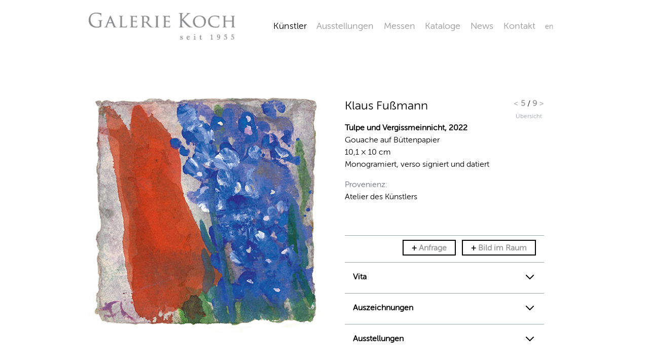

--- FILE ---
content_type: text/html; charset=UTF-8
request_url: https://www.galeriekoch.de/de/artists/klaus-fussmann/works/tulpe-und-vergissmeinnicht
body_size: 7531
content:
<!doctype html>
<html lang="de">
<head>
    
	<!-- Global site tag (gtag.js) - Google Analytics -->
	<script async src="https://www.googletagmanager.com/gtag/js?id=UA-32389505-1"></script>
	<script>
        window.dataLayer = window.dataLayer || [];

        function gtag() {
            dataLayer.push(arguments);
        }

        gtag('js', new Date());

        gtag('config', 'UA-32389505-1');
	</script>

	<meta http-equiv="Content-Type" content="text/html; charset=UTF-8"/>

    <title>Tulpe und Vergissmeinnicht - Klaus Fußmann | Galerie Koch</title>    <meta name="description" content="Arbeiten auf Papier von 2022, Gouache auf Büttenpapier, 10,1 &amp;times; 10 cm" />
	<meta http-equiv="imagetoolbar" content="no"/>
	<meta name="author" content="ARTfilo 2.1; https://www.artfilo.com/de"/>
    	<meta name="viewport" content="initial-scale=1.0, maximum-scale=1.0"/>
                    
    <link rel="alternate" hreflang="de" href="https://www.galeriekoch.de/de"/>
<link rel="alternate" hreflang="x-default" href="https://www.galeriekoch.de/en"/>

    	<link rel="stylesheet" type="text/css" href="/assets/css/af_tw_jit.css" media="all"/>
	<link rel="stylesheet" type="text/css" href="/assets/css/imageviewer.css"/>
	<link rel="stylesheet" type="text/css" href="/assets/css/general.css" media="all"/>
	<script src="/assets/js/jquery-1.8.3.min.js"></script>
	<script src="/assets/js/imageviewer.min.js"></script>
	<script src="/assets/js/artfilo.js"></script>
	<script src="/assets/js/general.js"></script>
        
        		<script src="/assets/js/jquery.mobile-1.4.2.min.js"></script>
		<script src="/assets/js/jquery.elevateZoom-3.0.8.min.js"></script>
		<script type="text/javascript">
            var listener = function (event) {
                event.stopImmediatePropagation();
                event.preventDefault();
                $("#subnavi li > a").addClass("preventClick");
            };
            window.addEventListener('click', listener, false);
            setTimeout(function () {
                window.removeEventListener('click', listener, false);
            }, 300);

            $(document).ready(function () {
                $(".swipeLeft").on('swipeleft', function (event, ui) {
                    window.location = "/de/artists/klaus-fussmann/works/rose-und-rudbeckia";
                });

                $(".swipeRight").on('swiperight', function (event, ui) {
                    window.location = "/de/artists/klaus-fussmann/works/anemonen-rot";
                });
            });

            $(document).ready(function () {
                $('a').attr('data-ajax', false);
            });
		</script>
    
        	<!--[if lte IE 7]>
	<style type="text/css">@import url(css/generalie.css);</style>
	<![endif]-->

    
<!-- Matomo (ARTfilo generated) -->
<script type="text/javascript">
  var _paq = window._paq = window._paq || [];
  /* tracker methods like "setCustomDimension" should be called before "trackPageView" */
  _paq.push(['trackPageView']);
  _paq.push(['enableLinkTracking']);
  (function() {
    var u="https://analytics.artfilo.com/piwik/";
    _paq.push(['setTrackerUrl', u+'matomo.php']);
    _paq.push(['setSiteId', '12']);
    var d=document, g=d.createElement('script'), s=d.getElementsByTagName('script')[0];
    g.type='text/javascript'; g.async=true; g.src=u+'matomo.js'; s.parentNode.insertBefore(g,s);
  })();
</script>
<!-- End Matomo Code -->
</head>
<body >

<div id="seite">
	<div id="header">
		<div class="section group">
			<div id="logo" class="col span_4_of_10"><a href="/de"><img
							src="/assets/img/logo_koch_de.gif" alt="Galerie Koch"/></a></div>
			<div id="toggle">
				<div id="menuebt"><a href="#">Menu</a></div>
			</div>
			<nav>
				<div id="mainnavi" class="col span_6_of_10">
					<ul class="toggle">
                        							<li class="aktiv"><a href="/de/artists">Künstler</a></li>
                                                    							<li ><a href="/de/exhibitions/preview">Ausstellungen</a></li>
                                                    							<li ><a href="/de/fairs">Messen</a></li>
                                                    							<li ><a href="/de/publications">Kataloge</a></li>
                                                    							<li ><a href="/de/news">News</a></li>
                                                    							<li ><a href="/de/gallery/contact">Kontakt</a></li>
                                                                            							<li class="language"><a href="/en/artists/klaus-fussmann/works/tulpe-und-vergissmeinnicht">en</a></li>
                        					</ul>
				</div>
			</nav>
		</div>
                                                        		<div style="clear:both"></div>
	</div>
	<div id="content" class="">
		<div  class="section group">
                        		</div>
        <!-- tmpl: artist_artwork2.tpl -->

<script defer src="//unpkg.com/alpinejs@3.x.x/dist/cdn.min.js"></script>


<div id="fullscreenImage" style="display:none"></div>

<div class="span_10_of_10 grid gap-4 grid-cols-1 sm:grid-cols-2 xgrid-flow-row-dense auto-rows-max mt-16">

        <div class="xbg-green-200 xpx-4 sm:xpx-8">

        <div class="" x-data="{ a:true }">

                        <div id="bigimg" class="flex-grow artworkZoom">
                <img    x-ref="maxImg" src="/images/wwwartworkMax/Fussmann_Tulpe_Verissmeinnicht-(2d739f2c-cb9d-11ec-afd1-11833b4acada).jpg">
            </div>

                        

        </div>

    </div>

        <div class="xbg-blue-100 sm:px-8 py-4 row-span-5">
        <div xclass="p-4">
            <div class="flex justify-between">
                <h1 class="text-2xl">Klaus Fußmann</h1>
                <div class="text-center">
                 <span class="xcounter"><a
                             href="/de/artists/klaus-fussmann/works/anemonen-rot"> &lt; <span class="font-bold">5</span> </a> / <a
                             href="/de/artists/klaus-fussmann/works/rose-und-rudbeckia"><span class="font-bold">9</span> &gt; </a>
                                        </span>
                                        <br><a href="/de/artists/klaus-fussmann/works"><span
                                class="text-gray-400 text-xs">Übersicht</span></a>
                                    </div>
            </div>
            <h2 class="font-bold">Tulpe und Vergissmeinnicht, 2022</h2>
            <div>Gouache auf Büttenpapier</div>
            <div>10,1 &times; 10 cm</div>
            <div></div>
            <div>Monogramiert, verso signiert und datiert</div>
            <div></div>
                            <div class="mt-4 text-gray-500">Provenienz:</div>
                <div>Atelier des Künstlers</div>
                        
                    </div>


                <div x-data="{ selected:null}" class="mt-16">

                        <div>

                <div>
                    <button aclick="selected !== 13 ? selected = 13 : selected = null"
                            class="block w-full bg-white px-4 py-3 my-1 hover:bg-gray-100 focus:outline-none focus:bg-gray-100 border-t border-gray-400 flex items-center justify-between ">
                        <span class="font-bold"></span>
                        <div>

                            <span class="px-4 py-1 mr-2 border-2 border-black font-bold">+&nbsp;<a href="/de/artists/klaus-fussmann/works/tulpe-und-vergissmeinnicht/request" target="_blank" rel="nofollow">Anfrage</a></span>
                            <span class="px-4 py-1 border-2 border-black font-bold">+&nbsp;<a href="/de/artists/klaus-fussmann/works/tulpe-und-vergissmeinnicht/room" target="_blank" rel="nofollow">Bild im Raum</a></span>                        </div>
                    </button>
                </div>


                                                <div>
                    <button @click="selected !== 1 ? selected = 1 : selected = null"
                            class="block w-full px-4 py-4 my-1 hover:bg-gray-100 focus:outline-none focus:bg-gray-100 border-t border-gray-400 flex justify-between ">
                        <h2 class="font-bold">Vita</h2>
                        <span class="font-bold"><svg xmlns="http://www.w3.org/2000/svg" class="h-6 w-6" fill="none"
                                                     viewBox="0 0 24 24" stroke="currentColor">
  <path stroke-linecap="round" stroke-linejoin="round" stroke-width="2" d="M19 9l-7 7-7-7"/>
</svg></span>
                    </button>


                                        <div x-show="selected == 1" class="px-4 pt-2 pb-8" style="display:none">
                                                    <div class="mb-3">
                                <div></div>
                                <div>Lebt und arbeitet in Gelting (Schleswig-Holstein) und Berlin</div>
                            </div>
                                                    <div class="mb-3">
                                <div>24.03.1938</div>
                                <div>Geboren in Velbert (Rheinland)</div>
                            </div>
                                                    <div class="mb-3">
                                <div>1957&nbsp;-&nbsp;1961</div>
                                <div>Studien an der Folkwang-Schule in Essen</div>
                            </div>
                                                    <div class="mb-3">
                                <div>1962&nbsp;-&nbsp;1966</div>
                                <div>Studium an der Hochschule für Bildende Künste, Berlin</div>
                            </div>
                                                    <div class="mb-3">
                                <div>1972</div>
                                <div>Erster Aufenthalt in Gelting, Schleswig-Holstein.</div>
                            </div>
                                                    <div class="mb-3">
                                <div>1974&nbsp;-&nbsp;2005</div>
                                <div>Professur für Malerei an der Hochschule der Künste/Universität der Künste, Berlin</div>
                            </div>
                                                    <div class="mb-3">
                                <div>1976</div>
                                <div>Skizzen und Aquarelle auf Reisen, die Fußmann in Ausstellungen zeigt und Publikationen  veröffentlicht (z.B. 1976 Norwegen, 1978 USA/Westen, 1984 Italien/Toskana, 1987 Indien, 1988 Australien und Neuseeland, 1990 Mexico/Baja California, 1992 Galapagos Inseln, ab 1994 Italian, ab 1997 Kanada)</div>
                            </div>
                                                    <div class="mb-3">
                                <div>1978</div>
                                <div>Haus und Atelier in Gelting (Düstnishy), in dem Fußmann in den Sommermonaten lebt und arbeitet. Beginn der Anlage eines Blumengartens.</div>
                            </div>
                                                    <div class="mb-3">
                                <div>1985</div>
                                <div>Klaus Fußmanns Buch "Die verschwundene Malerei" erscheint.</div>
                            </div>
                                                    <div class="mb-3">
                                <div>1989</div>
                                <div>Mitglied der Freien Akademie Hamburg</div>
                            </div>
                                                    <div class="mb-3">
                                <div>1991</div>
                                <div>Klaus Fußmanns Buch "Die Schuld der Moderne" erscheint.</div>
                            </div>
                                                    <div class="mb-3">
                                <div>1994</div>
                                <div>Erste pastos gemalte Ölbilder</div>
                            </div>
                                                    <div class="mb-3">
                                <div>2004</div>
                                <div>Gestaltung der Empfangshalle des Axel-Springer-Verlags, Berlin, mit zwei monumentalen Gemälden</div>
                            </div>
                                                    <div class="mb-3">
                                <div>2006</div>
                                <div>Deckengemälde für den Spiegelsaal des Museums für Kunst und Gewerbe, Hamburg</div>
                            </div>
                                                    <div class="mb-3">
                                <div>2007</div>
                                <div>Erstmals Bemalung von Keramikgefäßen</div>
                            </div>
                                                    <div class="mb-3">
                                <div>2008</div>
                                <div>Publikation des Buches "Wahn der Malerei", Texte von Klaus Fußmann</div>
                            </div>
                                            </div>
                </div>
                            </div>

                                        <div>
                                        <button @click="selected !== 2 ? selected = 2 : selected = null"
                            class="block w-full bg-white px-4 py-4 my-1 hover:bg-gray-100 focus:outline-none focus:bg-gray-100  border-t border-gray-400 flex justify-between ">
                        <h2 class="font-bold">Auszeichnungen</h2>
                        <span class="font-bold"><svg xmlns="http://www.w3.org/2000/svg" class="h-6 w-6" fill="none"
                                                     viewBox="0 0 24 24" stroke="currentColor">
  <path stroke-linecap="round" stroke-linejoin="round" stroke-width="2" d="M19 9l-7 7-7-7"/>
</svg></span>
                    </button>

                    <div x-show="selected == 2" class="px-4 pt-2 pb-8" style="display:none">
                        <div x-show="selected == 2" class="px-4 pt-2 pb-8" style="display:none">
                                                                                                                                                                    <div class="mb-3">
                                        <div>1972</div>
                                        <div>"Preis der Böttcherstraße", Bremen, </div>
                                    </div>
                                                                                                        <div class="mb-3">
                                        <div>1972</div>
                                        <div>"Villa Romana-Preis", </div>
                                    </div>
                                                                                                        <div class="mb-3">
                                        <div>1972</div>
                                        <div>"Preis der Villa Hammerschmidt", Bonn, </div>
                                    </div>
                                                                                                                                                                                                    <div class="mb-3">
                                        <div>1976</div>
                                        <div>"Klaus Fußmann", Neuer Berliner Kunstverein, Berlin</div>
                                    </div>
                                                                                                                                                                                                    <div class="mb-3">
                                        <div>1979</div>
                                        <div>"Preis der Stadt Darmstadt", </div>
                                    </div>
                                                                                                                                                                                                    <div class="mb-3">
                                        <div>1989</div>
                                        <div>"Mitglied der Freien Akademie Hamburg", </div>
                                    </div>
                                                                                                                                                                                                    <div class="mb-3">
                                        <div>2011</div>
                                        <div>"Verdienstorden des Landes Schleswig-Holstein", </div>
                                    </div>
                                                                                                                                                                                                    <div class="mb-3">
                                        <div>2015</div>
                                        <div>"Preis der Ike und Berthold Roland Stiftung", </div>
                                    </div>
                                                                                                                                                                                                    <div class="mb-3">
                                        <div>2018</div>
                                        <div>"Kulturpreis des Landes Schleswig-Holstein", </div>
                                    </div>
                                                                                    </div>
                    </div>
                </div>
            

                                        <div>
                    <button @click="selected !== 3 ? selected = 3 : selected = null"
                            class="block w-full bg-white px-4 py-4 my-1 hover:bg-gray-100 focus:outline-none focus:bg-gray-100 border-t border-gray-400 flex justify-between ">
                        <h2 class="font-bold">Ausstellungen</h2>
                        <span class="font-bold"><svg xmlns="http://www.w3.org/2000/svg" class="h-6 w-6" fill="none"
                                                     viewBox="0 0 24 24" stroke="currentColor">
  <path stroke-linecap="round" stroke-linejoin="round" stroke-width="2" d="M19 9l-7 7-7-7"/>
</svg></span>
                    </button>
                    <div x-show="selected == 3" class="px-4 pt-2 pb-8" style="display:none">
                                                    <div class="mb-3">
                                <div>1969</div>
                                                                                                        <div>"Klaus Fußmann", Galerie Schüler, Berlin</div>
                                                                                                        <div>"Klaus Fußmann", Baukunst-Galerie, Köln</div>
                                                            </div>
                                                    <div class="mb-3">
                                <div>1971</div>
                                                                                                        <div>"Klaus Fußmann, Arnulf Hoffmann, Hermann Waldenburg, Malerei, Objekte, Grafik", Neue Nationalgalerie, Berlin</div>
                                                                                                        <div>"Klaus Fußmann: Ölbilder, Gouachen, Druckgrafik", Baukunst-Galerie, Köln</div>
                                                            </div>
                                                    <div class="mb-3">
                                <div>1972</div>
                                                                                                        <div>"Klaus Fußmann: Ölbilder, Gouachen", Galerie Gunzenhauser, München</div>
                                                            </div>
                                                    <div class="mb-3">
                                <div>1973</div>
                                                                                                        <div>"Klaus Fußmann: Gemälde und Gouachen", Kunstverein Darmstadt, Darmstadt</div>
                                                            </div>
                                                    <div class="mb-3">
                                <div>1975</div>
                                                                                                        <div>"Klaus Fußmann: Bilder, Gouachen, Grafik", Galerie Kornfeld, Zürich, Schweiz</div>
                                                            </div>
                                                    <div class="mb-3">
                                <div>1976</div>
                                                                                                        <div>Gallery Lefebre, New York</div>
                                                                                                        <div>"Klaus Fußmann: Ölbilder, Gouachen", Galerie Gunzenhauser, München</div>
                                                            </div>
                                                    <div class="mb-3">
                                <div>1977</div>
                                                                                                        <div>Overbeck Gesellschaft, Lübeck</div>
                                                            </div>
                                                    <div class="mb-3">
                                <div>1978</div>
                                                                                                        <div>"Klaus Fussmann: recent works", Lefebre Gallery, New York, USA</div>
                                                            </div>
                                                    <div class="mb-3">
                                <div>1979</div>
                                                                                                        <div>"Klaus Fußmann", Lefebre Gallery, New York, USA</div>
                                                            </div>
                                                    <div class="mb-3">
                                <div>1980</div>
                                                                                                        <div>"Klaus Fußmann", Suermondt-Ludwig-Museum, Aachen</div>
                                                            </div>
                                                    <div class="mb-3">
                                <div>1981</div>
                                                                                                        <div>"Klaus Fussmann", Lefebre Gallery, New York, USA</div>
                                                            </div>
                                                    <div class="mb-3">
                                <div>1982</div>
                                                                                                        <div>"Klaus Fußmann, Gemälde, Gouachen, Aquarelle, Zeichnungen", Mathildenhöhe, Darmstadt; Landesmuseum Oldenburg</div>
                                                            </div>
                                                    <div class="mb-3">
                                <div>1983</div>
                                                                                                        <div>"Klaus Fussmann", Lefebre Gallery, New York</div>
                                                                                                        <div>"Klaus Fußmann: Aquarelle und Grafik", Mannheimer Kunstverein, Mannheim</div>
                                                            </div>
                                                    <div class="mb-3">
                                <div>1984</div>
                                                                                                        <div>"Fussmann sees America", Lefebre Gallery, New York, USA</div>
                                                            </div>
                                                    <div class="mb-3">
                                <div>1985</div>
                                                                                                        <div>"Klaus Fussmann", Lefebre Gallery, New York, USA</div>
                                                            </div>
                                                    <div class="mb-3">
                                <div>1986</div>
                                                                                                        <div>"Fussmann at Lefebre 1976-1986", Lefebre Gallery, New York, USA</div>
                                                            </div>
                                                    <div class="mb-3">
                                <div>1987</div>
                                                                                                        <div>"Klaus Fußmann: Retrospektive", Landesmuseen Schleswig-Holstein, Schloss Gottdorf, Schleswig</div>
                                                            </div>
                                                    <div class="mb-3">
                                <div>1988</div>
                                                                                                        <div>Henri-Nannen-Museum, Emden</div>
                                                            </div>
                                                    <div class="mb-3">
                                <div>1991</div>
                                                                                                        <div>"Klaus Fußmann, Graphik", Staatliche Kunstsammlungen Dresden - Kupferstichkabinett, Dresden</div>
                                                            </div>
                                                    <div class="mb-3">
                                <div>1992</div>
                                                                                                        <div>"Klaus Fußmann, Ansichten: Gemälde, Gouachen, Aquarelle 1968-1992", Kunsthalle Bremen, Bremen</div>
                                                                                                        <div>"Klaus Fußmann: die Grafik aus den Jahren 1985-1991", Schleswig-Holsteinisches Landesmuseum, Kloster Cismar, Cismar</div>
                                                            </div>
                                                    <div class="mb-3">
                                <div>1996</div>
                                                                                                        <div>"Klaus Fußmann: die Grafik aus den Jahren 1992-1996", Schleswig-Holsteinisches Landesmuseum, Kloster Cismar, Cismar</div>
                                                            </div>
                                                    <div class="mb-3">
                                <div>1998</div>
                                                                                                        <div>"Klaus Fußamnn", Städtisches Museum Schloss Hardenberg, Velbert</div>
                                                            </div>
                                                    <div class="mb-3">
                                <div>2000</div>
                                                                                                        <div>"Klaus Fußmann: die Grafik aus den Jahren 1996-2000", Schleswig-Holsteinisches Landesmuseum, Kloster Cismar, Cismar</div>
                                                            </div>
                                                    <div class="mb-3">
                                <div>2001</div>
                                                                                                        <div>"Klaus Fußmann - Bilder aus Schleswig-Holstein", Altonaer Museum, Hamburg</div>
                                                            </div>
                                                    <div class="mb-3">
                                <div>2003</div>
                                                                                                        <div>"Klaus Fußmann, Zeitsprünge: Werke von 1963 bis 2003", Museum am Ostwall, Dortmund</div>
                                                            </div>
                                                    <div class="mb-3">
                                <div>2008</div>
                                                                                                        <div>"Klaus Fußmann - Botschaften aus dem Garten", Landesmuseen Schleswig-Holsteinische, Schloss Gottdorf, Schleswig</div>
                                                                                                        <div>"Klaus Fußmann: Botschaften aus dem Garten", Landesmuseum Schleswig-Holstein, Schloss Gottdorf;, Schleswig</div>
                                                            </div>
                                                    <div class="mb-3">
                                <div>2010</div>
                                                                                                        <div>"Klaus Fußmann, Ordnung und Zufall: Malerei auf Keramik", Badisches Landesmuseum Karlsruhe: Keramikmuseum Staufen, Staufen</div>
                                                                                                        <div>"Klaus Fußmann: Das grafische Werk 2005-2010", Kloster Cismar, Cismar</div>
                                                            </div>
                                                    <div class="mb-3">
                                <div>2011</div>
                                                                                                        <div>"Landschaft am Horizont", Ostholstein-Museum Eutin, Eutin</div>
                                                            </div>
                                                    <div class="mb-3">
                                <div>2013</div>
                                                                                                        <div>"Zwischen Himmel, Erde und Wasser: Klaus Fußmann, Werke 1966-2013", Osthaus Museum, Hagen</div>
                                                            </div>
                                                    <div class="mb-3">
                                <div>2014</div>
                                                                                                        <div>"Klaus Fußmann, Keramik II", Kloster Cismar</div>
                                                            </div>
                                                    <div class="mb-3">
                                <div>2015</div>
                                                                                                        <div>"Klaus Fußmann: Stadt, Land, Seen", Ostholstein-Museum Eutin, Eutin</div>
                                                            </div>
                                                    <div class="mb-3">
                                <div>2018</div>
                                                                                                        <div>"Klaus Fußmann von Anfang an", Museum für Kunst und Kulturgeschichte Schloss Gottdorf, Schleswig, </div>
                                                                                                        <div>"Klaus Fußmann. Menschen und Landschaften", Museum Barberini, Potdam, </div>
                                                            </div>
                                                    <div class="mb-3">
                                <div>2020</div>
                                                                                                        <div>"Stillleben - Figuren - Landschaften aus 5 Jahrzehnten", Galerie Schrade, Karlsruhe</div>
                                                            </div>
                                                    <div class="mb-3">
                                <div>2023</div>
                                                                                                        <div>"Klaus Fußmann. Grafik 2010-2023", Ostholstein-Museum, Kloster Cismar, Grömitz</div>
                                                            </div>
                                            </div>
                </div>
            
            
        </div>

        <div class="mt-8">
                    </div>
    </div>

    
    
        <div class="xbg-red-100 xsm:px-8">

        <div class="mt-16">
                                                <h2 class="mb-6">Über den Künstler</h2>
                    Klaus Fußmann ist einer der bekanntesten zeitgenössischen Maler Deutschlands. Seit um 2000 sind die Sujets seiner Ölbilder, Aquarelle, Gouachen, Pastelle und Grafiken in erster Linie von der Landschaft um Gelting in Schleswig-Holstein und den Blumen im dort selbst angelegten Garten geprägt. Geboren 1938 in Velbert im Rheinland, studiert Fußmann zunächst an der Folkwang-Schule in Essen/Werden (1957-61), dann an der Hochschule für bildende Künste Berlin (1962-66), an der er von 1974-2005 eine Professur für Malerei innehat. Von den Anfängen seines künstlerischen Schaffens an ist Fußmann an der Auseinandersetzung mit der sichtbaren Wirklichkeit und ihren Erscheinungen interessiert. Dies betrifft auch Fragen der menschlichen Existenz. Zunächst sind es einzelne menschliche Figuren, Interieurs seiner Ateliers, Räume verlassener Wohnungen, Stillleben in Form von Tischen mit Gefäßen, großstädtische „Landschaften“ (Wannseedeponie), Ansichten aus dem Berliner Atelierfenster und Porträts, die der Maler als Sujets wählt. Lange Zeit bevorzugt Fußmann für die summarisch dargestellten Bildgegenstände Grau- und Brauntöne. Fußmanns Werke finden bereits früh Anerkennung: 1971/72 werden Arbeiten des Künstlers in einer Ausstellung der Nationalgalerie in Berlin gezeigt, 1972 wird er mit dem Villa Romana-Preis ausgezeichnet, 1973 mit einer Einzelausstellung im Kunstverein Darmstadt und 1974 erhält er eine Professur für Malerei an der Hochschule für bildende Künste Berlin. Neue Impulse erhält Fußmanns Schaffen durch die 1972 einsetzenden Aufenthalte in Schleswig-Holstein, wo er ab 1978 bis heute in einem eigenen Haus in Gelting in den Sommermonaten lebt und arbeitet. Zu den Berliner Themen tritt nun die Landschaft Schleswig-Holsteins, in die Fußmann teils seine Porträts und geheimnisvollen, symbolischen Figurendarstellungen einbindet. In den 1980er und 1990er Jahren zeigen die Landschaftsbilder, denen Motive aus Schleswig-Holstein zugrunde liegen, noch eine überwiegend durch dunkle Farbtöne bestimmte Stimmung. Wichtige retrospektive Ausstellungen widmen sich in diesen Jahren dem Schaffen des Künstlers (z.B. 1980 Aachen, Suermondt-Ludwig-Museum; 1982 Darmstadt, Mathildenhöhe; 1987 Schleswig, Schloss Gottdorf). Gegen Ende der 1980er Jahre wird der Farbauftrag der Ölbilder Fußmanns pastoser, gewinnt zunehmend an plastischer Kraft und Abstraktion, die seine Ölbilder bis heute prägen. In der Farbigkeit tritt eine Änderung hin zu helleren und von der sichtbaren Wirklichkeit bestimmten Farben ein, zunächst im Aquarell und Pastell und etwa zeitgleich mit dem Einsetzen (um 1985) seines Interesses an der Darstellung von Blumen und Blüten. Diese thematisiert der Künstler zunächst im Aquarell und der Gouache, dann auch in Ölbildern. <br />
Das bewegte Meer mit seinen verschiedenen Blautönen, die leuchtend gelben Raps- und weiten Weizenfelder mit sporadisch aus ihnen auftauchenden Gehöften, die buntfarbige Blütenpracht seines Blumengartens bilden ab Anfang des 2. Jahrtausends die zentralen Sujets Fußmanns expressiven, farbintensiven Aquarelle, Gouachen, Pastelle und Ölbilder. Sie alle  zeugen von der tiefen Verbundenheit des Malers mit dem Naturraum Schleswig-Holsteins. Bei dessen Visualisierung interessiert sich Fußmann insbesondere für die stete Bewegung und Wandelbarkeit der Natur, das Ephemere ihrer Erscheinung: „Mein Ziel ist es, das Zufällige darzustellen (…). Nur in diesem Augenblick existiert die Erscheinung, dann nie wieder. Ich male schnell, denn allein im provisorischen Arbeiten erschließt sich mir die fließende Zeit.“ (1985) So sind es bei den Blumen in erster Linie die Blüten, die ihn zur Darstellung reizen, in der Landschaft ist es das Licht des Nordens mit seinem raschen Wechsel. Klaus Fußmann arbeitet, um das Flüchtige angemessen gestalten zu können, zügig. Die Farben werden dabei oftmals unmittelbar auf dem Bildträger und nicht erst auf der Palette gemischt. Namentlich bei den pastos gemalten Ölbildern ist dies augenfällig. In der Farbigkeit sind diese teils zurückgenommener, abstrakter als die Aquarelle und Gouachen, aber deswegen nicht weniger expressiv. Fußmanns Bilder von der Landschaft und ihren Erscheinungen sind angefüllt von einem intensiven Erleben der Natur und ihrer wandelbaren Schönheit, die sich dem Betrachter in ganzer Fülle lebendig mitteilt.
                                    </div>

    </div>

                        
</div>



<script src="/assets/js/openseadragon.min.js"></script>

<script>

    window.viewer = null;

    //	$('#bigimg > img').elevateZoom({
    //		zoomWindowOffetx: 10,
    //        borderSize: 1
    //	});
        $(document).ready(function () {

        $('.artwork_thumbnail').on('click', function (e) {
            setArtworkImage($(this));
        });

        const hash = window.location.hash;
        if (hash) {
            const selector = '.thumb_' + hash.replace('#', '');
            setArtworkImage($(selector).first());
        }

         const viewer = ImageViewer({zoomValue: 101});
        $('.artworkZoom').click(function (event) {
            event.preventDefault();
            event.stopImmediatePropagation();

            const $elem = $('#bigimg > img');

            const imgSrc = $elem.attr('src');
            const highResolutionImage = $elem.data('high-res-src');

            viewer.show(imgSrc, highResolutionImage);
        });

    });

    function setArtworkImage(element) {
        $('.thumbnails > a').removeClass('active');
        element.addClass('active');

        const src = element.data('src');
        const dataSrc = element.data('high-res-src');
        const $bigImg = $('#bigimg').find('> img');

        $bigImg.attr('src', src);
        $bigImg.data('high-res-src', dataSrc);

    }

</script>

	</div>
</div>


</body>
</html>

--- FILE ---
content_type: text/css
request_url: https://www.galeriekoch.de/assets/css/general.css
body_size: 12085
content:
@import url('reset.css');


@font-face {
  font-family: MuseoSansRounded300;
  src: url("MuseoSansRounded-300Web.eot");
}

@font-face {
  font-family: MuseoSansRounded300;
  src: url("MuseoSansRounded-300Web.woff") format("woff");
}

html {height:100%; overflow-y: scroll; }

body {
	background-color: #FFF;
	margin: 0 auto;
	height:100%;
	font-family: MuseoSansRounded300, sans-serif;
	-webkit-text-size-adjust: 100%;
}

textarea.request {
	font-family: MuseoSansRounded300, sans-serif;
	font-size: 14px;
	line-height: 18px;
	background-color: #fff;
	color: #999999;
	width: 50%;
	border: 1px solid #999999;
	margin-bottom: 5px;
	padding-left: 5px;
	margin-right: 10px;
	float: left;
}


#seite {	
	max-width: 950px; 
	min-width: 270px;
  	margin: auto; 
  	min-height: 100%; 
 	height: auto !important; 
  	height: 100%; /* IE soll wie gewünscht interpretieren */
  	overflow: hidden !important; /* Firefox Scrollleiste */
	padding-left:10px;
	padding-right:10px;
}

/*  SECTIONS  */
.section {
	clear: both;
	padding: 0px;
	margin: 0px;
}

/*  COLUMN SETUP  */
.col {
	display: block;
	float:left;
	margin: 0 0 0 1.5%;
	min-height:1px;
}
.col:first-child { margin-left: 0;}


/*  GROUPING  */
.group:before,
.group:after {
	content:"";
	display:table;
}
.group:after {
	clear:both;
	
}
.group {
    zoom:1; /* For IE 6/7 */
	
}
                                               
/*  GRID OF TEN */
.span_10_of_10 {width: 100%;}
.span_9_of_10 {width: 89.85%;}
.span_8_of_10 {width: 79.7%;}
.span_7_of_10 {width: 69.55%;}
.span_6_of_10 {width: 59.4%;}
.span_5_of_10 {width: 49.25%;}
.span_4_of_10 {width: 39.1%;}
.span_3_of_10 {width: 28.95%;}
.span_2_of_10 {width: 18.8%;}
.span_1_of_10 {width: 8.65%;}

/*  GRID OF FOUR  */
.span_8_of_10 .col.span_3_of_4 {margin: 0 0 0 1.9%;}
.span_4_of_4 {width: 100%;}
.span_3_of_4 {width: 74.52%;}
.span_2_of_4 {width: 49.05%;}
.span_1_of_4 {width: 23.57%; margin-left:0; margin-bottom:40px;}



/* --- HEADER --- */

#header {
	padding-top:25px;
	font-size:18px;
	padding-bottom:20px;
}
#logo img {width:100%; max-width:289px;}


/* NAVGATION */
#menuebt {float:right;display:none;}

.toggle {display:block;}
#mainnavi ul {text-align:justify; padding-top:13px;}
#mainnavi li {display: inline;}
#mainnavi li a {color:#999999;}
#mainnavi li a:hover {color:#000000; text-decoration:none;}
#mainnavi li.aktiv a {color:#000000;}
#mainnavi li:last-of-type::after {content: ''; padding-left: 100%; display: inline-block;}

.language {font-size:14px; line-height:22px;}

#artistname {height:60px; display:table;}
#artistname h1 {vertical-align:bottom; display:table-cell; height:60px;}

/* --- CONTENT --- */
#content {width:100%; padding-bottom:20px;}

#subnavi {font-size:15px; line-height:20px;color:#999999; margin-bottom:85px;}
#subnavi li a {color:#999999;}
#subnavi li a:hover {color:#000000;}
#subnavi li a.preventClick { color:#999999;}
#subnavi li.aktiv a {color:#000000;}
.counter {margin-left:20px;}
.counter a {color:#999999;}
#subnavi li.aktiv .counter a  {color:#999999;}
#subnavi li.aktiv .counter a:hover  {color:#000000;}

.item {float:left;}
.itemcontent {height:500px;}
.itemcontent img {width:100%;margin:0 auto;}
h1 {font-size:18px;}
p {font-size:14px; line-height:18px;}
.headline {font-size:18px; line-height:21px;}
#information {margin-left:0px; padding-left:0px;}
#information h2 {font-size:18px; margin-bottom:20px;}
#information h1 {font-size:18px;}
.grey {color:#999999;}
#img_information h2 {font-size:18px; margin-top:45px;}
#img_information p {color:#999999;}
.artistlist {font-size: 14px; line-height:20px;}

#content .span_10_of_10 img {width:100%}
#preview img {width:100%}
#preview {}


#previewwrapper {display:table; float:right;}
#preview {display:table-cell; height:500px; vertical-align:middle;}
#preview img {margin:0 auto;}

#bigimgwrapper {display:table; float:right; height:500px;}
#bigimg {display:table-cell; vertical-align:middle;}
#bigimg img {margin:0 auto; width:100%;}

.exhibition #subnavi {margin-bottom:45px;}


.span_8_of_10 h1 {color:#999999;}
.span_8_of_10 p {color:#999999;}
.span_8_of_10 a:hover {text-decoration:underline;}
.span_6_of_10 h1 {color:#999999;}
.span_6_of_10 p {color:#999999;}
.span_6_of_10 a:hover {text-decoration:underline;}

.span_1_of_4 img {width:100%; max-width:178px;}
.span_3_of_4 p {margin-bottom:40px; }

/*THUMB*/

#thumbs .span_7_of_10 {float:right; margin-left:1.5%}
#thumbs .span_3_of_10 {margin-left:0;}

#exhiintro .span_7_of_10 {float:right; margin-left:1.5%}
#exhiintro .span_3_of_10 {margin-left:0;}

#exhiimg .span_7_of_10 {float:right; margin-left:1.5%}
#exhiimg .span_3_of_10 {margin-left:0;}

.imageholder {
	position:relative;
	display:table;
	height: 200px;
	vertical-align: middle;	text-align: center;
	text-align:center;
	float:left;
	margin-right:15px;
	margin-bottom:15px;
}
.inner {
	width:100%;
	display:table-cell;
	vertical-align:bottom;
	position:relative;
	text-align:center;
}
.inner img {
	display:inline;
	vertical-align:bottom;
	max-height:200px;
	max-width:200px;
}


.span_6_of_10 .imageholder {
	position:relative;
	display:table;
	height: 150px;
	vertical-align: middle;	text-align: left;
	text-align:center;
	float:left;
	margin-right:30px;
	margin-bottom:15px;
	margin-top:15px;
}
.span_6_of_10 .inner {
	width:100%;
	display:table-cell;
	vertical-align:bottom;
	position:relative;
	text-align:left;
}
.span_6_of_10 .inner img {
	display:inline;
	vertical-align:bottom;
	height:auto;
	max-height: none;
	max-width: none;
}
.imageholder p {margin-top:10px;}

.ui-loader {display:none;}
/*TOOLTIPP*/

#tooltip {
	min-width:200px;
	max-width:250px;
	position:absolute;
	padding:10px 10px;
	color:#333;
	display:none;
	background-image:url(../img/trans.png)
}


/*VIDEO*/


.video-container {
    position: relative;
    padding-bottom: 56.25%;
    padding-top: 30px; height: 0; overflow: hidden;
	margin-bottom:10px;
}
 
.video-container iframe,
.video-container object,
.video-container embed {
    position: absolute;
    top: 0;
    left: 0;
    width: 100%;
    height: 100%;
}

/*NEWSLETTER*/
#newsletter p {width:50%;}
#newsletter p.label {line-height:32px; width:auto;}

input {
	font-family: MuseoSansRounded300, sans-serif;
	font-size:14px; 
	line-height:18px;
	background-color:#fff;
	color:#999999;
}
input[type="text"] {
	width:50%;
	height:30px; 
	border:1px solid #999999; 
	margin-bottom:5px; 
	padding-left:5px;
	margin-right:10px;
	float:left; 
	}

input[type="submit"]{border:none; padding-left:0px; padding-top:10px;}
input[type="submit"]:hover {border:none; text-decoration:underline; color:#000}

label.error {font-size:12px; color:#F00; width:100%; display:block; float:right; margin-bottom:10px }


/* --- LINKS --- */

a:link {color: #999999; text-decoration: none;}
a:visited {color: #999999; text-decoration: none;}
a:hover {color: #000000; text-decoration: none;}
a:active {color: #000000; text-decoration: none;}



@media screen and (max-width: 800px) {
#mainnavi {float:none; clear:left; margin-left:0px;}
#mainnavi ul {display:none;}
#menuebt {display:block; padding-top:13px;}
.toggle {display:block;}

#mainnavi ul {}
#mainnavi li {float:none; display:block;}
li:last-of-type::after {display:none; }


}

@media screen and (min-width: 800px) {
.toggle {display:block !important;}

}

/*  GO FULL WIDTH AT LESS THAN 480 PIXELS */



@media only screen and (max-width: 650px) {
.span_10_of_10 {width: 100%;}
.span_9_of_10 {width: 100%;}
.span_8_of_10 {width: 100%;}
.span_7_of_10 {width: 100%;}
.span_6_of_10 {width: 100%;}
.span_5_of_10 {width: 100%;}
.span_4_of_10 {width: 100%;}
.span_3_of_10 {width: 100%;}
.span_2_of_10 {width: 100%;}
.span_1_of_10 {width: 100%;}

.span_4_of_4 {width: 100%;}
.span_3_of_4 {width: 100%; float:left;}
.span_2_of_4 {width: 100%;}
.span_1_of_4 {width: 100%; float:right; padding-bottom:10px;}
}



@media only screen and (max-width: 650px) {
#seite {height:auto; padding-bottom:20px;}
.col { 
	  margin: 0 0 0 0%;
	  min-height:1px;
}
#header #mainnavi {line-height:30px;}
#logo.span_4_of_10 {width:210px !important; float:left;}
#toggle {width:80px !important; float:right;}
#menuebt { padding-top:5px;}
#preview {display:none;}
.moboff {display:none;}
#artistname {height:20px;}
#artistname h1 {height:40px;}
#tooltip {display:none!important;}
#subnavi { margin-bottom:20px; font-size:18px; line-height:30px;}
#bigimgwrapper {display:table; float:right; height:auto; margin-bottom:20px;}

/*EXHIBITIONS */

.group:before,
.group:after {content:none;}

.exhibition #exhiintro  {display:table; width:100%;}
.exhibition #exhiintro #information p {margin-bottom:20px;}
.exhibition #exhiintro #subnavi.col   {display:table-header-group; float:none;}
.exhibition #exhiintro #subnavi ul   {margin-bottom:20px;}
.exhibition #exhiintro #imgwrapper.col  {display:table-footer-group; float:none;}
.exhibition #exhiintro #information.col   {display:table-row-group; float:none;}

.exhibition #thumbs   {display:table; width:100%;}
.exhibition #subnavi.col   {display:table-footer-group; float:none;}
.exhibition #imgwrapper.col  {display:table-row-group; float:none;}
.exhibition #information.col   {display:table-header-group; float:none;}

.exhibition #exhiimg  {display:table;}
.exhibition #exhiimg #subnavi.col   {display:table-row-group; float:none;}
.exhibition #exhiimg #subnavi ul   {margin-bottom:20px;}
.exhibition #exhiimg #imgwrapper.col  {display:table-footer-group; float:none;}
.exhibition #exhiimg #information.col   {display:table-header-group; float:none;}
.exhibition #exhiimg p {margin-bottom:20px;}
#img_information h2 {margin-top:0}
p {font-size:18px; line-height:normal;}
.artistlist {font-size: 18px; line-height:30px;}
.videotxt {font-size:16px; line-height:20px;}
#information a {font-size:16px; line-height:20px;}
#information p {font-size:16px; line-height:20px;}
#img_information p {font-size:16px; line-height:20px;}
.artistlist a {font-color:#999999 !important;}

/*THUMBNAILS*/
.imageholder {
	height: auto;
	float:none;
	margin-right:0px;
	margin-bottom:15px;
	width:100%;
}
.inner {}
.inner img {
	display:inline;
	max-width:100%;
	width:100%;
	max-height: none;
}

.span_6_of_10 .imageholder {
	position:relative;
	display:table;
	height: auto;
	vertical-align: middle;	text-align: left;
	text-align:center;
	float:left;
	margin-right:30px;
	margin-bottom:15px;
	margin-top:15px;
}

.span_6_of_10 .inner {
	width:100%;
	display:table-cell;
	vertical-align:bottom;
	position:relative;
	text-align:left;
}

.span_6_of_10 .inner img {
	display:inline;
	vertical-align:bottom;
	height:auto;
	width:auto;
	max-height: 150px;
}

/*NEWSLETTER*/
#newsletter p {width:100%;}
#newsletter p.label {line-height:18px; margin-bottom:10px;}

input {
	font-family: MuseoSansRounded300, sans-serif;
	font-size:18px; 
	line-height:18px;
}
input[type="text"] {
	width:98%;
	height:30px; 
	border:1px solid #999999; 
	margin-bottom:5px; 
	padding-left:5px;
	padding-right:-5px;
	float:left; 
	}

input[type="submit"]{border:none; padding-left:0px; padding-top:10px;}
input[type="submit"]:hover {border:none; text-decoration:underline; color:#000}

label.error {font-size:12px; color:#F00; width:100%; display:block; float:right; margin-bottom:10px }
}

.viewInRoom {
	color: #000 !important;
}

.viewInRoom:hover{
	font-weight: bold;
}

.viewInRoom img{
	padding:10px;
	opacity: 0.5;
	border:2px solid #999;
	width:24px;
	margin-bottom:5px;
}

.viewInRoom:hover img{
	border:2px solid #333;
	opacity: 0.7;
}

#bigimg{
	display:block;
	text-align: center;
}

#bigimg:hover{
	cursor: zoom-in;
}

#bigimg > span {
	line-height: 170%;
}

#bigimgwrapper .thumbnails{
	margin-top:20px;
	text-align: center;
}

#bigimgwrapper .thumbnails a{
	display:inline-block;
	vertical-align: bottom;
	margin-right:10px;
	height:100px;
}

#bigimgwrapper .thumbnails a img{
	max-height:100%;
}

.artwork_thumbnail{
 	padding-bottom:6px;

	/*opacity: 0.5;*/
}

.artwork_thumbnail.active {
	border-bottom: 3px solid orange;
	padding-bottom:3px;

	/*opacity: 1;*/
}

.requestArtwork {
	color: #000 !important;
	font-weight: normal;
	opacity: 1;
}

.requestArtwork:hover{
	font-weight: bold;
	color: #000;
}


.vitaHeadline{
	font-size: 24px;
	margin-bottom: 20px;
}

--- FILE ---
content_type: text/javascript
request_url: https://www.galeriekoch.de/assets/js/artfilo.js
body_size: 261
content:
jQuery(document).ready(function($) {
//email spam protection - Example Markup: <span class="email">name[at]domain[dot]com</span>
	$('.email').each(function() {
		var $email = $(this);
		var address = $email.text()
		.replace(/\s*\[at\]\s*/, '@')
		.replace(/\s*\[dot\]\s*/g, '.');
		$email.html('<a href="mailto:' + address + '">'+ address +'</a>');
	});
});